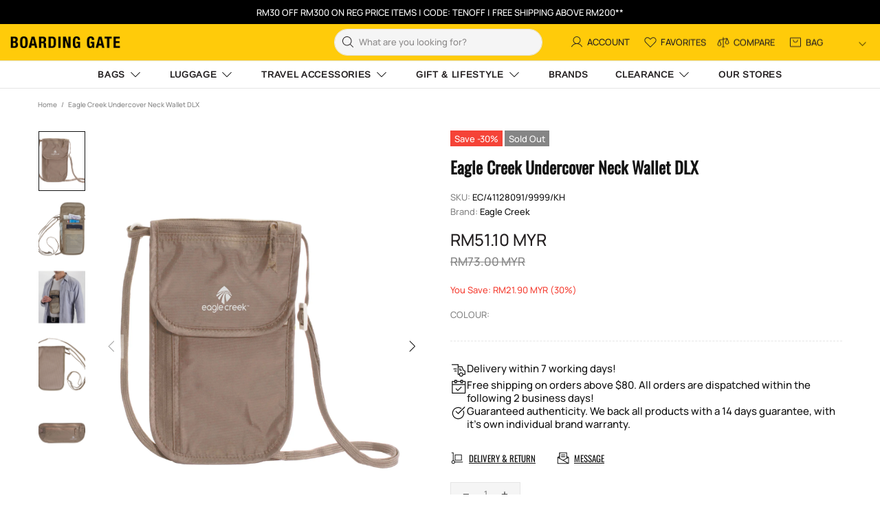

--- FILE ---
content_type: image/svg+xml
request_url: https://my.boardinggate.com.my/cdn/shop/files/MY.svg?v=3453915222877518084
body_size: 59519
content:
<svg viewBox="0 0 512 512" height="512" width="512" xmlns:xlink="http://www.w3.org/1999/xlink" xmlns="http://www.w3.org/2000/svg">
  <image xlink:href="[data-uri]" height="512" width="512" data-name="Layer 0" id="Layer_0"></image>
  <image xlink:href="[data-uri]" height="477" width="954" y="38" x="-9"></image>
  <image xlink:href="[data-uri]" height="69" width="44" y="-30" x="468"></image>
</svg>


--- FILE ---
content_type: text/javascript
request_url: https://cdn.shopify.com/extensions/7f75879c-225f-4615-9e87-5dd45bcbd019/invints-bundle-quantity-56/assets/invintsDiscounts.js
body_size: 5444
content:
(function () {
  function getConfig() {
    const configs = window.invintsDiscounts;
    return new Promise((resolve) => {
      resolve(configs);
    })
  }

  function utf8ToBase64(str) {
    return btoa(unescape(encodeURIComponent(str)));
  }
  function base64ToUtf8(str) {
    return decodeURIComponent(escape(atob(str)));
  }

  // let b = document.querySelectorAll(`form[action="${window.Shopify.routes.root || "/"}cart/add"]`);
  function create({ tag, appendTo, children = [], attributes = {}, events = {}, innerHTML = "" }) {
    const element = document.createElement(tag);

    // Set attributes and properties
    Object.entries(attributes).forEach(([key, value]) => {
      if (key.startsWith("data-")) {
        element.setAttribute(key, value);
      } else if (key in element) {
        element[key] = value;
      } else {
        element.setAttribute(key, value);
      }
    });

    // Add event listeners
    Object.entries(events).forEach(([key, value]) => {
      element.addEventListener(key, value);
    });

    // Set innerHTML if provided
    if (innerHTML) {
      element.innerHTML = innerHTML;
    }

    // Append to the parent element
    if (appendTo) {
      appendTo.appendChild(element);
    }

    // Append child elements
    children.length && children.forEach((child) => child && element.appendChild(child));

    return element;
  }
  function findClosestForm(element) {
    while (element) {
      if (element.tagName === 'FORM') {
        return element;
      }
      element = element.parentElement;
    }
    return null; // No parent form found
  }
  // Function to prepend the wrapper to forms or get the closest form
  function addedFormGet(qty, wrapper = undefined) {
    let o = window.Shopify.routes.root || "/";

    if (document.querySelector('gp-product')) {
      if (qty) {
        return document.querySelector('gp-product form');
      } else if (wrapper) {
        document.querySelector('gp-product gp-product-button').prepend(wrapper);
      }
    }
    

    else if (document.querySelector('form[id^=product-form-][data-type="add-to-cart-form"]')) {
      if (qty) {
        return document.querySelector('form[id^=product-form-][data-type="add-to-cart-form"]');
      } else if (wrapper) {
        document.querySelector('form[id^=product-form-][data-type="add-to-cart-form"]').prepend(wrapper);
      }
    }

    else if (document.querySelector(`form[action="${o}cart/add"].ecom-click`)) {
      if (qty) {
        return document.querySelector(`form[action="${o}cart/add"].ecom-click`);
      } else if (wrapper) {
        document.querySelector(`form[action="${o}cart/add"].ecom-click .ec-button-action`).append(wrapper);
      }
    } else {
      const button = document.querySelector(`form[action="${o}cart/add"] button[name="add"],form[action="${o}cart/add"] input[type="submit"],form[action="${o}cart/add"] button[type="submit"],form[action="${o}cart/add"] button[name="add"],form[action="${o}cart/add"] input[type="button"][name="add"]`);
      if (button) {
        if (qty) {
          return button.closest('form');
        } else if (wrapper) {
          const closestParent = button.closest('div');
          let currentElement = button;
          while (currentElement !== closestParent) {
            currentElement.parentNode.insertBefore(wrapper, currentElement);
            currentElement = currentElement.parentNode;
          }
        }
      } else {
        console.error('Button with name="add" not found. Adding fallback logic.');

        // Fallback logic if the button is not found
        let forms = document.querySelectorAll(`form[action="${o}cart/add"]`);
        let returnValue = forms.length > 1 ? forms[forms.length - 1] : forms.length === 1 ? forms[0] : forms[0];
        if (qty) {
          return returnValue;
        } else if (wrapper) {
          returnValue.prepend(wrapper);
        }
      }
    }
  }




  const initDiscountBlock = (config, discount, product) => {
    const variant = product.variants[0] || null;

    const DiscountPriceGet = (rule,use_compare_at_price) => {
      const curruncyType = Shopify.currency;
      var ret = 0;
      if (variant) {
        var variantPriceOrignal = variant.price;
        var variantPriceinOrignalCurruncy = (variantPriceOrignal / curruncyType.rate).toFixed(2);

        var discountAmount = 0;
        if (rule.discount_type == '1') {
          if (variantPriceinOrignalCurruncy > rule.price) {
            discountAmount = rule.price * rule.quantity;
          } else {
            discountAmount = variantPriceinOrignalCurruncy * rule.quantity;
          }
        } else if (rule.discount_type == '0') {
          if (rule.price >= 100) {
            discountAmount = variantPriceinOrignalCurruncy * rule.quantity;
          } else {
            discountAmount = ((variantPriceinOrignalCurruncy * rule.price) / 100) * rule.quantity
          }
        }
        ret = (variantPriceinOrignalCurruncy * rule.quantity) - discountAmount;
      }
      return config.formatMoney(parseFloat(ret, 2) * curruncyType.rate * 100);
    }

    function differentVariantsEachItemExclude(variantID, rule) {

      var qty = rule?.quantity || 1;
      let quantityInput = null;
      let parentNode1 = document.createElement('div');
      if (document.querySelector('#invintForm')) {
        parentNode1 = document.querySelector('#invintForm');
        parentNode1.innerHTML = '';
        quantityInput = parentNode1.parentNode.querySelector('input[name="quantity"]');
        const newInput = document.createElement('input');
        Object.assign(newInput, {
          type: 'hidden',
          name: 'id',
          value: variantID
        });
        parentNode1.appendChild(newInput);
        parentNode1.appendChild(Object.assign(document.createElement('input'), { type: 'hidden', name: 'quantity', value: qty }));

      } else {
        let eventChange = addedFormGet(true);
        if (eventChange) {
          if (eventChange.querySelector('input[name="quantity"]')) {
            quantityInput = eventChange.querySelector('input[name="quantity"]');
            quantityInput.value = qty;
          } else {
            eventChange.appendChild(Object.assign(document.createElement('input'), { type: 'hidden', name: 'quantity', value: qty }));
          }

        }
      }


    }

    function checkQtyForColor(qtyId, className, variantID) {
      var qty = document.querySelector(qtyId)?.value || 0;
      let quantityInput = null;
      let parentNode1 = document.createElement('div');
      if (document.querySelector('#invintForm')) {
        parentNode1 = document.querySelector('#invintForm');
        parentNode1.innerHTML = '';
        quantityInput = parentNode1.parentNode.querySelector('input[name="quantity"]');
        const newInput = document.createElement('input');
        Object.assign(newInput, {
          type: 'hidden',
          name: 'id',
          value: variantID
        });
        parentNode1.appendChild(newInput);
        parentNode1.appendChild(Object.assign(document.createElement('input'), { type: 'hidden', name: 'quantity', value: qty }));

      } else {
        // let eventChange = b.length ? b[b.length - 1] : (b.length === 1 ? b[0] : b);
        let eventChange = addedFormGet(true);

        if (eventChange) {
          if (eventChange.querySelector('input[name="quantity"]')) {
            quantityInput = eventChange.querySelector('input[name="quantity"]');
            quantityInput.value = qty;
          } else {
            eventChange.appendChild(Object.assign(document.createElement('input'), { type: 'hidden', name: 'quantity', value: qty }));
          }

        }
      }



      document.querySelectorAll(className).forEach(element => {
        element.classList.remove('selected');
        if (qty >= parseInt(element.getAttribute('data-min')) && qty <= parseInt(element.getAttribute('data-max'))) {
          element.classList.add('selected');
        }
      });
    }

    const DiscountPriceGetSingle = (rule,use_compare_at_price) => {
      const curruncyType = Shopify.currency;
      var ret = 0;

      if (variant) {
        var variantPriceOrignal = variant.price;
        var variantPriceinOrignalCurruncy = (variantPriceOrignal / curruncyType.rate).toFixed(2);

        var discountAmount = 0;
        if (rule.discount_type == '1') {
          if (variantPriceinOrignalCurruncy > rule.price) {
            discountAmount = rule.price;
          } else {
            discountAmount = variantPriceinOrignalCurruncy;
          }
        } else if (rule.discount_type == '0') {

          if (rule.price >= 100) {
            discountAmount = variantPriceinOrignalCurruncy;
          } else {
            discountAmount = ((variantPriceinOrignalCurruncy * rule.price) / 100)
          }
        }
        ret = variantPriceinOrignalCurruncy - discountAmount;
      }
      return config.formatMoney(parseFloat(ret, 2) * curruncyType.rate * 100);
    }

    const OrignalPrice = (rule,use_compare_at_price) => rule.price !== 0 || (variant.compare_at_price > variant.price && use_compare_at_price == '1') ? config.formatMoney(parseFloat(((variant.compare_at_price > variant.price && use_compare_at_price == '1') ? variant.compare_at_price : variant.price) * rule.quantity, 2) * 100) : '';
    const OrignalPriceSingle = (rule,use_compare_at_price) => rule.price !== 0 || (variant.compare_at_price > variant.price && use_compare_at_price == '1') ? config.formatMoney(parseFloat(((variant.compare_at_price > variant.price && use_compare_at_price == '1') ? variant.compare_at_price : variant.price), 2) * 100) : '';

    appendDiscountCssInvints(discount);
    let wrapper = create({
      tag: "div",
      attributes: {
        className: `invints-volume-discount-wrapper invints-volume-discount-wrapper-${discount.id} invints-volume-discount-wrapper-${discount.id}-${discount?.type}`,
      },
    });

    (discount?.type != 'product-volume-single' && discount?.qty_select === '1') ? create({
      tag: "div",
      attributes: {
        className: `invint-quantity-selector-${discount.id} `,
      },
      appendTo: wrapper,
      children: [
        create({
          tag: "label",
          attributes: {
            for: `invint-quantity-${discount.id}`,
            textContent: discount?.quntity_selector_label
          },
        }),
        create({
          tag: "div",
          attributes: {
            className: `invint-quantity-controls-${discount.id} `,
          },

          children: [
            create({
              tag: "span",
              attributes: {
                className: `invint-quantity-btn-${discount.id} `,
                id: `decrease-btn-${discount.id}`,
                textContent: '-'
              },
              events: {
                click: (event) => {
                  event.preventDefault();
                  var quantity = document.querySelector(`#invint-quantity-${discount.id}`);
                  quantity.value = parseInt(quantity?.value) - 1;
                  checkQtyForColor(`#invint-quantity-${discount.id}`, `.invints-volume-main-discount-info-inside-block-${discount.id}`, variant?.id);
                },
              },

            }),
            create({
              tag: "input",
              attributes: {
                type: 'number',
                id: `invint-quantity-${discount.id}`,
                className: `invint-quantity-controls-${discount.id}`,
                value: 1
              }, events: {
                change: (event) => {
                  event.preventDefault();
                  checkQtyForColor(`#invint-quantity-${discount.id}`, `.invints-volume-main-discount-info-inside-block-${discount.id}`, variant?.id);
                },
              },
            }),
            create({
              tag: "span",
              attributes: {
                className: `invint-quantity-btn-${discount.id} `,
                id: `increase-btn-${discount.id}`,
                textContent: '+'
              },
              events: {
                click: (event) => {
                  event.preventDefault();
                  var quantity = document.querySelector(`#invint-quantity-${discount.id}`);
                  quantity.value = parseInt(quantity?.value) + 1;
                  checkQtyForColor(`#invint-quantity-${discount.id}`, `.invints-volume-main-discount-info-inside-block-${discount.id}`, variant?.id);
                },
              },
            }),
          ]
        })
      ]
    }) : null;

    const mainContentWrapper = create({
      tag: "div",
      attributes: {
        className: `invints-volume-main-section-${discount.id} `,
      },
      appendTo: wrapper,
      children: [
        create({
          tag: "div",
          attributes: {
            className: `invints-volume-main-title-${discount.id} `,
            textContent: discount.description,
          },
        })
      ]
    });


    create({
      tag: "div",
      attributes: {
        className: `invints-volume-main-discount-info-block-${discount.id}`,
      },
      appendTo: mainContentWrapper,
      children: discount.rule.sort((a, b) => (a.order_number - b.order_number)).map((rule, ruleindex) => {
        let defaultValue = rule.translate.length ? rule.translate.filter(item => item.language === "GU")[0] : null;
        let subtitle = (Shopify.locale == 'en' || !defaultValue) ? rule.subtitle : defaultValue.subtitle || rule.subtitle;
        let badge_text = (Shopify.locale == 'en' || !defaultValue) ? rule.badge_text : defaultValue.badge_text || rule.badge_text;
        let label = (Shopify.locale == 'en' || !defaultValue) ? rule.label : defaultValue.label || rule.label;
        let title = (Shopify.locale == 'en' || !defaultValue) ? rule.title : defaultValue.title || rule.title;
        let ruleDecode = utf8ToBase64(JSON.stringify(rule || {}));

        return create({
          tag: "label",
          attributes: {
            className: `invints-volume-main-discount-info-inside-block-${discount.id} ${discount?.type == 'product-volume-single' && discount.selected_by_default == ruleindex ? 'checked' : ''}`,
            "data-min": rule.quantity,
            "data-max": rule.quantity_max,
            "data-rule": ruleDecode,

          },
          htmlFor: `invints-product-qty-${rule.id}`,

          children: [
            create({
              tag: "div",
              attributes: {
                className: `invints-volume-box-main-${discount.id} `,
              },
              children: [

                create({
                  tag: "div",
                  attributes: {
                    style: `padding-top: ${badge_text ? `${parseInt(discount.badge_size) + 25}px` : discount?.type == 'product-volume-single' ? '10px' : ''};`,
                    className: `invints-volume-badge-volume-box-${discount.id} invints-volume-badge-main-${discount.id}-${rule.badge_style}`,
                  },
                  children: [
                    badge_text && badge_text.trim() !== '' ? create({
                      tag: "span",
                      attributes: {
                        style: `color: ${rule.badge_text_color}; background: ${rule.badge_background};`,
                        className: `${rule.badge_style}-${discount.id}`,
                        textContent: badge_text,
                      }
                    }) : null,
                    create({
                      tag: "div",
                      attributes: {
                        className: `invints-volume-badge-top-box-${discount.id} `,
                      },
                      children: [
                        create({
                          tag: "div",
                          attributes: {
                            className: `invints-volume-badge-top-flex-${discount.id} `,
                          },
                          children: [
                            discount?.type == 'product-volume-single' && create({
                              tag: "input",
                              attributes: {
                                type: "radio",
                                name: "selectProduct",
                                id: `invints-product-qty-${rule.id}`,
                                checked: discount.selected_by_default == ruleindex ? true : false,
                                value: rule.quantity,
                                className: `invints-volume-input-radio-${discount.id} `,
                              },
                              events: {
                                change: (event) => {
                                  let inputBox = event.target;
                                  let discountId = discount.id;

                                  // Remove 'checked' class from previously selected element
                                  let activeClass = document.querySelector(`.invints-volume-main-discount-info-block-${discountId} .invints-volume-main-discount-info-inside-block-${discountId}.checked`);
                                  if (activeClass) {
                                    activeClass.classList.remove('checked');
                                  }

                                  // Add 'checked' class to the current element
                                  inputBox.closest(`.invints-volume-main-discount-info-inside-block-${discountId}`).classList.add('checked');

                                  // Handle further logic based on discount type and other conditions
                                  if (!event.target.checked) {
                                    event.target.checked = true; // This might not be necessary
                                  }

                                  if (discount.type === 'product-volume-single') {
                                    if (discount.different_variants_each_item === '1') {
                                      // Call functions based on your conditions
                                      let selectedElement = document.querySelector(`.invints-volume-main-discount-info-inside-block-${discountId}.checked`);
                                      updateHiddenInputs(extractVariantIDs(getSelectedValuesInvints(selectedElement, 'select'), product.variants));
                                    } else {
                                      differentVariantsEachItemExclude(variant?.id, rule);
                                    }
                                  }
                                },
                              },
                            }),
                            discount?.type == 'product-volume-single' &&
                            create({
                              tag: "div",
                              attributes: {
                                className: `invints-deal-tier-radio-${discount.id} `,
                              },
                              children: [
                                create({
                                  tag: "div",
                                  attributes: {
                                    className: `invints-needs-click-radio-${discount.id} `,
                                  },
                                })
                              ]
                            }),
                            create({
                              tag: "div",
                              attributes: {
                                className: `invints-volume-boxs-main-${discount.id} `,
                              },
                              children: [
                                create({
                                  tag: "div",
                                  attributes: {
                                    className: `content-price-${discount.id}`,
                                  },
                                  children: [
                                    create({
                                      tag: "div",
                                      attributes: {
                                        className: `invints-volume-save-main-${discount.id} `,
                                      },
                                      children: [
                                        create({
                                          tag: "div",
                                          attributes: {
                                            className: `invints-volume-buy-discount-title-${discount.id} `,
                                            textContent: title,
                                          }
                                        }),
                                        subtitle && subtitle.trim() !== '' ? create({
                                          tag: "div",
                                          attributes: {
                                            className: `invints-volume-buy-discount-sub-title-${discount.id} `,
                                            textContent: subtitle,
                                          }
                                        }) : discount.type == 'product-volume-single' && label ? create({
                                          tag: "div",
                                          attributes: {
                                            style: `color: ${rule.label_text_color}; background: ${rule.label_background};`,
                                            className: `invints-volume-label-${discount.id} ${parseFloat(rule.label_background.split(',')[3].trim()) == 0 ? `invints-volume-label-none-${discount.id}` : ''}`,
                                            textContent: label
                                          }
                                        }) : null

                                      ]
                                    }),

                                  ]
                                }),
                                discount.type != 'product-volume-single' && label ? create({
                                  tag: "div",
                                  attributes: {
                                    style: `color: ${rule.label_text_color}; background: ${rule.label_background};`,
                                    className: `invints-volume-label-${discount.id} ${parseFloat(rule.label_background.split(',')[3].trim()) == 0 ? `invints-volume-label-none-${discount.id}` : ''}`,
                                    textContent: label
                                  }
                                }) : null,
                                discount?.type == 'product-volume-single' && create({
                                  tag: "div",
                                  attributes: {
                                    className: `invints-volume-price-main-${discount.id} `,
                                  },
                                  children: [
                                    create({
                                      tag: "div",
                                      attributes: {
                                        className: `invints-volume-price-${discount.id} ${discount?.show_prices_per_item == '1' && discount?.both_prices == '1' ? `invints-volume-price-both-price-${discount.id}` : ''}`,
                                      },
                                      children: [
                                        create({
                                          tag: "div",
                                          attributes: {
                                            className: `invints-volume-price-dark-${discount.id} `,
                                          },
                                          innerHTML: DiscountPriceGetSingle(rule,discount?.use_compare_at_price)
                                        }),
                                        create({
                                          tag: "div",
                                          attributes: {
                                            className: `invints-volume-price-light-${discount.id} `,
                                          },
                                          innerHTML: OrignalPriceSingle(rule,discount?.use_compare_at_price)
                                        }),
                                      ]
                                    }),
                                    create({
                                      tag: "div",
                                      attributes: {
                                        className: `invints-volume-price-reg-${discount.id} ${discount?.show_prices_per_item == '1' && discount?.both_prices == '1' ? `invints-volume-price-both-price-${discount.id}` : ''}`,
                                      },
                                      children: [
                                        create({
                                          tag: "div",
                                          attributes: {
                                            className: `invints-volume-price-dark-${discount.id} `,
                                          },
                                          innerHTML: DiscountPriceGet(rule,discount?.use_compare_at_price)

                                        }),
                                        create({
                                          tag: "div",
                                          attributes: {
                                            className: `invints-volume-price-light-${discount.id} `,
                                          },
                                          innerHTML: OrignalPrice(rule,discount?.use_compare_at_price)
                                        }),
                                      ]
                                    }),
                                  ]
                                }),

                              ]
                            }),
                          ]
                        }),
                        (subtitle && subtitle.trim() !== '' && discount.type == 'product-volume-single' && label) ? create({
                          tag: "div",
                          attributes: {
                            style: `color: ${rule.label_text_color}; background: ${rule.label_background};`,
                            className: `invints-volume-label-${discount.id} ${parseFloat(rule.label_background.split(',')[3].trim()) == 0 ? `invints-volume-label-none-${discount.id}` : ''}`,
                            textContent: label
                          }
                        }) : null,
                      ]
                    }),
                    discount?.type == 'product-volume-single' && create({
                      tag: "div",
                      attributes: {
                        className: `invints-volume-main-variant-data-${discount.id} `,
                        style: `${discount?.different_variants_each_item == '0' || product.variants.length <= 1 ? 'margin-top:0px;' : ''}`
                      },
                      children: [

                        create({
                          tag: "div",
                          attributes: {
                            className: `invints-volume-main-material-main-${discount.id} invints-volume-main-material-hide-show-${discount.id}`,
                          },
                          children: discount?.different_variants_each_item == '1' && Array.from({ length: rule.quantity }, (_, index) => create({
                            tag: "div",
                            attributes: {
                              className: `invints-volume-main-selct-main-${discount.id} ${product.variants.length > 1 ? "" : "invints-hide"}`,
                            }, children: [
                              create({
                                tag: "div",
                                attributes: {
                                  className: `invints-volume-select-main-${discount.id} `,
                                },
                                children: [
                                  create({
                                    tag: "div",
                                    attributes: {
                                      className: `invints-volume-number-${discount.id}`,
                                      textContent: `#${index + 1}`,
                                    },
                                  }),
                                  create({
                                    tag: "span",
                                    attributes: {
                                      className: `invints-volume-title-has-${discount.id} `,
                                    },
                                    children: [

                                      create({
                                        tag: "div",
                                        attributes: {
                                          className: `invints-select-tab-main-${discount.id} `,
                                        },
                                        children: product.options.map((options, y) => create({
                                          tag: "div",
                                          attributes: {
                                            className: `invints-volume-select-div-${discount.id} `,
                                          },
                                          children: [
                                            create({
                                              tag: "select",
                                              attributes: {
                                                name: `selectBlock[${index}][${y}]`,
                                                className: `invints-volume-select-block-${discount.id} `,
                                              },
                                              events: {
                                                change: (event) => {
                                                  event.preventDefault();
                                                  if (discount?.type === 'product-volume-single') {
                                                    if (discount?.different_variants_each_item === '1') {
                                                      const selectedBlock = document.querySelector(`.invints-volume-main-discount-info-inside-block-${discount.id}.checked`);
                                                      const selectedValues = getSelectedValuesInvints(selectedBlock, 'select');
                                                      const variantIDs = extractVariantIDs(selectedValues, product?.variants);
                                                      updateHiddenInputs(variantIDs);
                                                  
                                                      // Define the selectors for each price element
                                                      const baseSelector = `.invints-volume-main-discount-info-inside-block-${discount.id}.checked`;
                                                      const darkPriceSelector = `.invints-volume-price-${discount.id} .invints-volume-price-dark-${discount.id}`;
                                                      const lightPriceSelector = `.invints-volume-price-${discount.id} .invints-volume-price-light-${discount.id}`;
                                                      const darkRegPriceSelector = `.invints-volume-price-reg-${discount.id} .invints-volume-price-dark-${discount.id}`;
                                                      const lightRegPriceSelector = `.invints-volume-price-reg-${discount.id} .invints-volume-price-light-${discount.id}`;

                                                      // Calculate the prices
                                                      const discountPriceSingle = DiscountPriceGetSingleOnSelect(rule, variantIDs, product?.variants, config,discount?.use_compare_at_price);
                                                      const originalPriceSingle = OrignalPriceSingleOnSelect(rule, variantIDs, product?.variants, config,discount?.use_compare_at_price);
                                                      const discountPrice = DiscountPriceGetOnSelect(rule, variantIDs, product?.variants, config,discount?.use_compare_at_price);
                                                      const originalPrice = OrignalPriceOnSelect(rule, variantIDs, product?.variants, config,discount?.use_compare_at_price);

                                                      // Update the price elements with the calculated prices
                                                      document.querySelector(`${baseSelector} ${darkPriceSelector}`).innerHTML = discountPriceSingle;
                                                      document.querySelector(`${baseSelector} ${lightPriceSelector}`).innerHTML = (discountPriceSingle !== originalPriceSingle) ? originalPriceSingle : "";

                                                      document.querySelector(`${baseSelector} ${darkRegPriceSelector}`).innerHTML = discountPrice;
                                                      document.querySelector(`${baseSelector} ${lightRegPriceSelector}`).innerHTML = (discountPrice !== originalPrice) ? originalPrice : ""
                                                    } else {
                                                      differentVariantsEachItemExclude(variant?.id, rule);
                                                    }
                                                  }

                                                  // discount?.type == 'product-volume-single' ? discount?.different_variants_each_item == '1' ? updateHiddenInputs(extractVariantIDs(getSelectedValuesInvints(document.querySelector(`.invints-volume-main-discount-info-inside-block-${discount.id}.checked`), 'select'), product.variants)) : differentVariantsEachItemExclude(variant?.id, rule) : null;
                                                },
                                              },
                                              children: options.values.map((option, i) => create({
                                                tag: "option",
                                                attributes: {
                                                  textContent: option
                                                }
                                              }))
                                            })]
                                        }))
                                      }),

                                    ]
                                  }),
                                ]
                              }),

                            ]
                          }))
                        }),

                      ]
                    })
                  ]
                })
              ]
            }),
          ]
        })
      }
      ),
    });





    // Function to extract variant IDs based on selected options
    function extractVariantIDs(data, variants) {
      return data.flatMap((d) => variants.filter(variant =>
        variant.option1 == d[0] && variant.option2 == d[1] && variant.option3 == d[2]
      ).map((v) => v.id));
    }

    // Function to update hidden input fields in the form
    function updateHiddenInputs(variantIDs, quantity = 1) {
      let parentNode1 = document.createElement('div');
      let parentNode = null;
      let quantityInput = null;
      let oldInput = null
      if (document.querySelector('#invintForm')) {
        parentNode1 = document.querySelector('#invintForm');
        parentNode1.innerHTML = '';

        quantityInput = parentNode1.parentNode.querySelector('input[name="quantity"]');

      } else {
        // eventChange = b.length ? b[b.length - 1] : (b.length === 1 ? b[0] : b);
        let eventChange = addedFormGet(true);


        if (eventChange) {
          quantityInput = eventChange.querySelector('input[name="quantity"]');


          oldInput = eventChange.querySelector('input[name="id"], select[name="id"]');
          parentNode = oldInput ? oldInput.parentNode : eventChange;
          // oldInput?.remove();
        }

        parentNode1.id = 'invintForm';
        parentNode && parentNode.appendChild(parentNode1);
      }

      // const uniqueID = variantIDs.filter((value, index, self) => self.indexOf(value) === index);
      // if(uniqueID.length !== 1) {

        variantIDs.forEach((id, key) => {
          if (key == 0) {
            if (oldInput) {
              oldInput.value = id;
            } else {
              const newInput = document.createElement('input');
              Object.assign(newInput, {
                type: 'hidden',
                name: 'id',
                value: id
              });
              parentNode1.appendChild(newInput);
            }
          } else {
            const newInput1 = document.createElement('input');
            Object.assign(newInput1, {
              type: 'hidden',
              name: `items[${key - 1}][id]`,
              value: id
            });
            parentNode1.appendChild(newInput1);
            const newInput2 = document.createElement('input');
            Object.assign(newInput2, {
              type: 'hidden',
              name: `items[${key - 1}][quantity]`,
              value: 1
            });
            parentNode1.appendChild(newInput2);
          }
        });
     
      

      if (quantityInput) {
        quantityInput.value = quantity;
      } else {
        parentNode1.appendChild(Object.assign(document.createElement('input'), { type: 'hidden', name: 'quantity', value: quantity }));
      }

    }

    document.querySelector(`div.invints-announcement-block[id="${discount.id}"]`);
    if (window.location && window.location.pathname.includes('products/')) {
      if (document.querySelector('#invints-discount-block')) {
        document.querySelector('#invints-discount-block').prepend(wrapper);
      } else {
        let eventChange = addedFormGet(false, wrapper);
        // if(eventChange){
        //   eventChange.prepend(wrapper);
        // }
      }
    }
    discount?.type == 'product-volume-single' ? discount?.different_variants_each_item == '1' ? updateHiddenInputs(extractVariantIDs(getSelectedValuesInvints(document.querySelector(`.invints-volume-main-discount-info-inside-block-${discount.id}.checked`), 'select'), product.variants)) : differentVariantsEachItemExclude(variant?.id, discount?.rule[discount.selected_by_default]) : null;

    if (discount?.type === 'product-volume-single') {
      let eventForm = addedFormGet(true);
      let idChangeGet = eventForm.querySelector('input[name="id"]:not(.invintProductId)');
      function onChangeEventTimePriceChnage(event = null){
        let idValue;
        if(event){
          idValue = event.target.value;
        } else {
          idValue = addedFormGet(true).querySelector('input[name="id"]:not(.invintProductId)').value;
        }
        console.log(idValue,'idValue');
        
        if (idValue) {
          const onChangeVariant = product.variants.find(({ id }) => id == idValue);
          console.log(onChangeVariant,'onChangeVariant');
          
          if (onChangeVariant) {
            let activeClasss = document.querySelectorAll(`.invints-volume-main-discount-info-block-${discount.id} .invints-volume-main-discount-info-inside-block-${discount.id}`);
            activeClasss.forEach((activeClass)  => {
              if (activeClass) {
                let activeClassIndex = activeClass.querySelectorAll(`.invints-volume-main-selct-main-${discount.id}`).length;
                for (let i = 0; i <= activeClassIndex; i++) {
                  for (let j = 0; j <= 2; j++) {
                    const optionValue = onChangeVariant[`option${j + 1}`];
                    if (optionValue !== undefined && optionValue !== null && optionValue !== '') {
                      console.log(`select[name="selectBlock[${i}][${j}]"]`, 'select[name="selectBlock[${i}][${j}]"]');
  
                      if (activeClass.querySelector(`select[name="selectBlock[${i}][${j}]"]`)) {
                        activeClass.querySelector(`select[name="selectBlock[${i}][${j}]"]`).value = optionValue;
                      }
                    }
                  }
                }
  
                document.querySelectorAll(`.invints-volume-main-discount-info-inside-block-${discount.id}`).forEach(function(element) {
                  let variantIDs = [];
                  const baseSelectorActive = element;
                  const rule = JSON.parse(base64ToUtf8(baseSelectorActive.getAttribute('data-rule')));
  
                  if (discount?.different_variants_each_item == '1') {
                    const selectedValues = getSelectedValuesInvints(baseSelectorActive, 'select');
                    variantIDs = extractVariantIDs(selectedValues, product?.variants);
                    if(element.classList.contains('checked')){
                      updateHiddenInputs(variantIDs);
                    }
    
                  } else {
                    if(element.classList.contains('checked')){
                      differentVariantsEachItemExclude(onChangeVariant?.id, rule);
                    }
                    for (let i = 0; i < rule.quantity; i++) {
                      variantIDs.push(onChangeVariant?.id);
                    }
                  }
                  const darkPriceSelector = `.invints-volume-price-${discount.id} .invints-volume-price-dark-${discount.id}`;
                  const lightPriceSelector = `.invints-volume-price-${discount.id} .invints-volume-price-light-${discount.id}`;
                  const darkRegPriceSelector = `.invints-volume-price-reg-${discount.id} .invints-volume-price-dark-${discount.id}`;
                  const lightRegPriceSelector = `.invints-volume-price-reg-${discount.id} .invints-volume-price-light-${discount.id}`;
                  const discountPriceSingle = DiscountPriceGetSingleOnSelect(rule, variantIDs, product?.variants, config, discount?.use_compare_at_price);
                  const originalPriceSingle = OrignalPriceSingleOnSelect(rule, variantIDs, product?.variants, config, discount?.use_compare_at_price);
                  const discountPrice = DiscountPriceGetOnSelect(rule, variantIDs, product?.variants, config, discount?.use_compare_at_price);
                  const originalPrice =   OrignalPriceOnSelect(rule, variantIDs, product?.variants, config, discount?.use_compare_at_price);
                  baseSelectorActive.querySelector(`${darkPriceSelector}`).innerHTML = discountPriceSingle;
                  baseSelectorActive.querySelector(`${lightPriceSelector}`).innerHTML = (discountPriceSingle !== originalPriceSingle) ? originalPriceSingle : "";
                  baseSelectorActive.querySelector(`${darkRegPriceSelector}`).innerHTML = discountPrice;
                  baseSelectorActive.querySelector(`${lightRegPriceSelector}`).innerHTML = (discountPrice !== originalPrice) ? originalPrice : ""
    
                })
  
               
                
              }              
            })
          }
        }
      }
      if (idChangeGet) {
        idChangeGet.addEventListener('change', function (event) {
            onChangeEventTimePriceChnage(event);
        })
        onChangeEventTimePriceChnage();
      }
    }

      
  }


  if (window.location && window.location.pathname.includes('products/')) {

    getConfig().then((config) => {
      var dateTimeFormat = new Intl.DateTimeFormat('en-US', { timeZone: config.ProductDiscount.timeZone, year: 'numeric', month: '2-digit', day: '2-digit' });
      var formattedDateParts = dateTimeFormat.formatToParts(new Date());
      const curruntTime = new Date(`${formattedDateParts.find(part => part.type === 'year').value}-${formattedDateParts.find(part => part.type === 'month').value}-${formattedDateParts.find(part => part.type === 'day').value}`);
      if (config.ProductDiscount) {
        var ProductDiscountFilter = filterDiscountInvints(config.ProductDiscount.discount, curruntTime);
        if (ProductDiscountFilter.length >= 1) {
          getProductDataInvintsData(config.handle).then((product) => {
            if (product && product?.product) {
              // ProductDiscountFilter.filter((discount) => initDiscountBlock(config, discount, product?.product));
              var discount = ProductDiscountFilter[0];
              initDiscountBlock(config, discount, product?.product)
            }
          })
        }
      }
    })
  }

})();

--- FILE ---
content_type: image/svg+xml
request_url: https://my.boardinggate.com.my/cdn/shop/files/PH.svg?v=17933140673094098741
body_size: 406
content:
<svg xmlns:xlink="http://www.w3.org/1999/xlink" style="shape-rendering:geometricPrecision; text-rendering:geometricPrecision; image-rendering:optimizeQuality; fill-rule:evenodd; clip-rule:evenodd" height="512px" width="512px" version="1.1" xmlns="http://www.w3.org/2000/svg">
<g><path d="M 0.5,-0.5 C 170.833,-0.5 341.167,-0.5 511.5,-0.5C 511.5,84.8333 511.5,170.167 511.5,255.5C 426.167,255.5 340.833,255.5 255.5,255.5C 170.5,170.167 85.5,84.8333 0.5,-0.5 Z" fill="#0051b4" style="opacity:1"></path></g>
<g><path d="M -0.5,-0.5 C -0.166667,-0.5 0.166667,-0.5 0.5,-0.5C 85.5,84.8333 170.5,170.167 255.5,255.5C 170.167,340.5 84.8333,425.5 -0.5,510.5C -0.5,340.167 -0.5,169.833 -0.5,-0.5 Z" fill="#efefef" style="opacity:1"></path></g>
<g><path d="M 22.5,89.5 C 21.8333,84.8333 21.1667,80.1667 20.5,75.5C 15.8203,74.107 11.1536,72.607 6.5,71C 11.2607,68.8029 16.2607,67.3029 21.5,66.5C 21.3341,61.4889 21.5007,56.4889 22,51.5C 24.8681,54.7359 27.3681,58.2359 29.5,62C 34.3324,61.7837 38.9991,60.617 43.5,58.5C 43.8333,58.8333 44.1667,59.1667 44.5,59.5C 41.6237,63.2059 38.957,67.0392 36.5,71C 38.957,74.9608 41.6237,78.7941 44.5,82.5C 39.7616,82.2649 35.095,80.9316 30.5,78.5C 27.8086,82.1849 25.1419,85.8516 22.5,89.5 Z" fill="#feda4b" style="opacity:1"></path></g>
<g><path d="M 20.5,75.5 C 21.1667,80.1667 21.8333,84.8333 22.5,89.5C 22.44,90.0431 22.1067,90.3764 21.5,90.5C 20.5059,85.544 20.1725,80.544 20.5,75.5 Z" fill="#f6e5a1" style="opacity:1"></path></g>
<g><path d="M 66.5,181.5 C 75.1247,189.458 83.458,197.791 91.5,206.5C 99.4885,198.344 107.322,190.01 115,181.5C 116.665,192.821 118.165,204.154 119.5,215.5C 129.689,214.029 139.856,212.363 150,210.5C 151.167,210.833 152.333,211.167 153.5,211.5C 148.04,220.919 142.707,230.419 137.5,240C 147.833,245.167 158.167,250.333 168.5,255.5C 158.167,260.667 147.833,265.833 137.5,271C 142.914,281.162 148.58,291.162 154.5,301C 142.898,299.128 131.232,297.294 119.5,295.5C 118.165,306.846 116.665,318.179 115,329.5C 107.322,320.99 99.4885,312.656 91.5,304.5C 83.4462,312.265 75.6129,320.265 68,328.5C 65.6337,317.725 63.8004,306.892 62.5,296C 51.3383,296.572 40.3383,298.405 29.5,301.5C 32.1324,293.568 35.9657,285.901 41,278.5C 42.7411,275.691 43.9078,272.691 44.5,269.5C 34.2612,265.381 24.2612,260.714 14.5,255.5C 24.2612,250.286 34.2612,245.619 44.5,241.5C 39.9788,230.792 34.6455,220.459 28.5,210.5C 28.8333,210.167 29.1667,209.833 29.5,209.5C 40.3509,212.764 51.3509,214.43 62.5,214.5C 64.2706,203.566 65.6039,192.566 66.5,181.5 Z" fill="#feda45" style="opacity:1"></path></g>
<g><path d="M 208.5,236.5 C 209.167,241.167 209.833,245.833 210.5,250.5C 214.858,252.597 219.524,254.097 224.5,255C 220.024,256.992 215.357,258.492 210.5,259.5C 210.666,264.844 210.499,270.177 210,275.5C 207.045,271.756 204.211,267.922 201.5,264C 196.413,264.472 191.58,265.972 187,268.5C 186.833,268.167 186.667,267.833 186.5,267.5C 189.376,263.794 192.043,259.961 194.5,256C 192.584,251.501 189.917,247.501 186.5,244C 191.45,245.153 196.45,246.153 201.5,247C 203.72,243.385 206.053,239.885 208.5,236.5 Z" fill="#feda4a" style="opacity:1"></path></g>
<g><path d="M 208.5,236.5 C 208.56,235.957 208.893,235.624 209.5,235.5C 210.494,240.456 210.827,245.456 210.5,250.5C 209.833,245.833 209.167,241.167 208.5,236.5 Z" fill="#f6e5a1" style="opacity:1"></path></g>
<g><path d="M 255.5,255.5 C 340.833,255.5 426.167,255.5 511.5,255.5C 511.5,340.833 511.5,426.167 511.5,511.5C 340.833,511.5 170.167,511.5 -0.5,511.5C -0.5,511.167 -0.5,510.833 -0.5,510.5C 84.8333,425.5 170.167,340.5 255.5,255.5 Z" fill="#d80127" style="opacity:1"></path></g>
<g><path d="M 22.5,458.5 C 21.8333,453.833 21.1667,449.167 20.5,444.5C 15.6866,443.507 11.0199,442.007 6.5,440C 11.4287,438.19 16.4287,436.69 21.5,435.5C 21.3341,430.489 21.5007,425.489 22,420.5C 24.6406,424.802 27.6406,428.802 31,432.5C 35.3013,430.3 39.8013,429.134 44.5,429C 41.2488,432.419 38.5821,436.253 36.5,440.5C 39.0434,444.421 41.7101,448.254 44.5,452C 39.9194,451.479 35.4194,450.312 31,448.5C 27.6535,451.35 24.8202,454.684 22.5,458.5 Z" fill="#feda4a" style="opacity:1"></path></g>
<g><path d="M 20.5,444.5 C 21.1667,449.167 21.8333,453.833 22.5,458.5C 22.2172,459.289 21.7172,459.956 21,460.5C 20.5006,455.177 20.334,449.844 20.5,444.5 Z" fill="#f7e59e" style="opacity:1"></path></g>
</svg>
